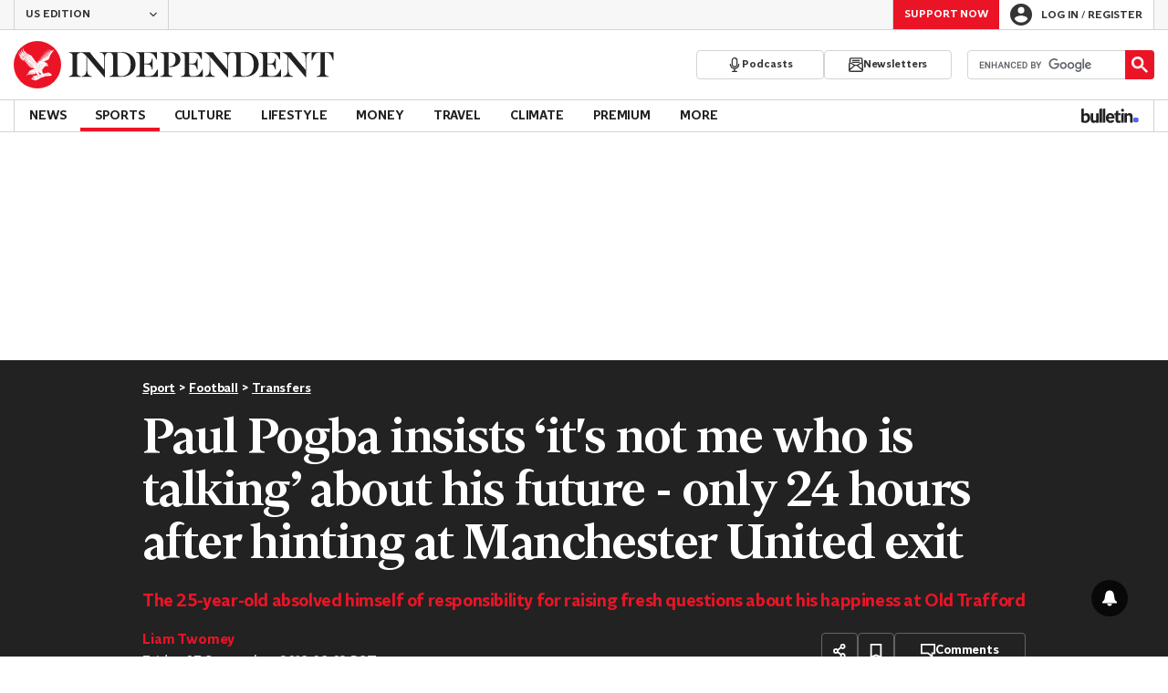

--- FILE ---
content_type: text/javascript;charset=utf-8
request_url: https://p1cluster.cxense.com/p1.js
body_size: 101
content:
cX.library.onP1('28pa6um9nsui318e1xh26nuy3t');


--- FILE ---
content_type: text/javascript;charset=utf-8
request_url: https://id.cxense.com/public/user/id?json=%7B%22identities%22%3A%5B%7B%22type%22%3A%22ckp%22%2C%22id%22%3A%22ml2xo2bsvpxycsqg%22%7D%2C%7B%22type%22%3A%22lst%22%2C%22id%22%3A%2228pa6um9nsui318e1xh26nuy3t%22%7D%2C%7B%22type%22%3A%22cst%22%2C%22id%22%3A%2228pa6um9nsui318e1xh26nuy3t%22%7D%5D%7D&callback=cXJsonpCB1
body_size: 204
content:
/**/
cXJsonpCB1({"httpStatus":200,"response":{"userId":"cx:w66x9ii4qbv0news9g3ftevn:1dhrjpna6vz3w","newUser":false}})